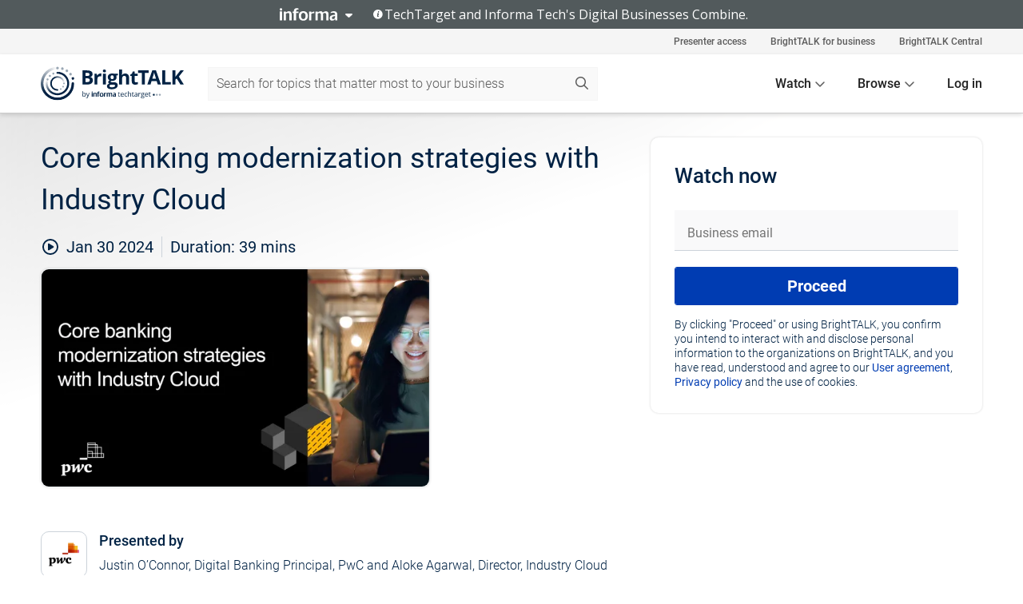

--- FILE ---
content_type: text/html; charset=utf-8
request_url: https://www.brighttalk.com/webcast/18879/603685?utm_source=brighttalk-portal&utm_medium=web&utm_campaign=community&utm_content=recorded
body_size: 23535
content:
<!DOCTYPE html><html lang="en"><head><meta charSet="utf-8"/><link rel="icon" type="image/png" href="https://assets.brighttalk.com/images/favicon.ico?nocache=1"/><link rel="apple-touch-icon" href="https://assets.brighttalk.com/images/favicon-apple-touch-icon.png?nocache=1"/><link rel="canonical" href="https://www.brighttalk.com/webcast/18879/603685"/><title>Core banking modernization strategies with Industry Cloud</title><meta name="description" content="Modernizing core banking systems is a critical initiative for banks to stay competitive and meet their customers&#x27; evolving needs.

Next-generation core ..."/><meta property="og:type" content="website"/><meta name="og:title" property="og:title" content="Core banking modernization strategies with Industry Cloud"/><meta name="og:description" property="og:description" content="Modernizing core banking systems is a critical initiative for banks to stay competitive and meet their customers&#x27; evolving needs.

Next-generation core banking platforms enable a new way forward. Modern core banking platforms enable real innovation by reducing cost and time-to-market. They help break down technological constraints, enabling banks to evolve more quickly and accelerate their development of new client offerings.

Join Justin O’Connor, PwC Digital Banking Principal, and Aloke Agarwal, Director at PwC and Industry Cloud Banking Product Owner, to learn:

• The changing trends banks are seeing with core modernization, and the key challenges they face with legacy cores
• How strong alliances can help alleviate banking-specific functionality issues
• How PwC’s Industry Cloud for Banking solutions can help banks transform their core banking systems, creating a better experience for their customers

In this webcast, we&#x27;ll examine how banks can navigate the challenges of modernizing legacy systems, while mitigating vendor risk and operational complexity. We&#x27;ll discuss how banks can leverage the best of modern cloud-native platforms and bring new features to the market in weeks vs months."/><meta property="og:site_name" content="BrightTALK"/><meta property="og:url" content="https://www.brighttalk.com/webcast/18879/603685"/><meta name="brighttalk-channel-id" content="18879"/><meta name="brighttalk-page-architecture" content="react"/><meta name="brighttalk-page-name" content="webcast"/><meta name="brighttalk-content-status" content="recorded"/><meta name="brighttalk-community" content="Cloud Computing"/><meta name="brighttalk-community-parent" content="Information Technology"/><meta name="twitter:card" content="summary"/><meta name="twitter:title" content="Core banking modernization strategies with Industry Cloud"/><meta name="twitter:description" content="Modernizing core banking systems is a critical initiative for banks to stay competitive and meet their customers&#x27; evolving needs.

Next-generation core banking platforms enable a new way forward. Modern core banking platforms enable real innovation by reducing cost and time-to-market. They help break down technological constraints, enabling banks to evolve more quickly and accelerate their development of new client offerings.

Join Justin O’Connor, PwC Digital Banking Principal, and Aloke Agarwal, Director at PwC and Industry Cloud Banking Product Owner, to learn:

• The changing trends banks are seeing with core modernization, and the key challenges they face with legacy cores
• How strong alliances can help alleviate banking-specific functionality issues
• How PwC’s Industry Cloud for Banking solutions can help banks transform their core banking systems, creating a better experience for their customers

In this webcast, we&#x27;ll examine how banks can navigate the challenges of modernizing legacy systems, while mitigating vendor risk and operational complexity. We&#x27;ll discuss how banks can leverage the best of modern cloud-native platforms and bring new features to the market in weeks vs months."/><meta name="twitter:site" content="BrightTALK"/><meta name="twitter:creator" content=""/><meta property="og:image" content="https://cdn.brighttalk.com/ams/california/images/communication/603685/image_960662.png?width=640&amp;height=360"/><meta name="twitter:image" content="https://cdn.brighttalk.com/ams/california/images/communication/603685/image_960662.png?width=640&amp;height=360"/><meta name="viewport" content="initial-scale=1.0, width=device-width"/><meta name="robots" content="index,follow"/><script type="application/ld+json">{"@context":"https://schema.org","@type":"Event","name":"Core banking modernization strategies with Industry Cloud","description":"Modernizing core banking systems is a critical initiative for banks to stay competitive and meet their customers&apos; evolving needs.\n\nNext-generation core banking platforms enable a new way forward. Modern core banking platforms enable real innovation by reducing cost and time-to-market. They help break down technological constraints, enabling banks to evolve more quickly and accelerate their development of new client offerings.\n\nJoin Justin O’Connor, PwC Digital Banking Principal, and Aloke Agarwal, Director at PwC and Industry Cloud Banking Product Owner, to learn:\n\n• The changing trends banks are seeing with core modernization, and the key challenges they face with legacy cores\n• How strong alliances can help alleviate banking-specific functionality issues\n• How PwC’s Industry Cloud for Banking solutions can help banks transform their core banking systems, creating a better experience for their customers\n\nIn this webcast, we&apos;ll examine how banks can navigate the challenges of modernizing legacy systems, while mitigating vendor risk and operational complexity. We&apos;ll discuss how banks can leverage the best of modern cloud-native platforms and bring new features to the market in weeks vs months.","about":"Modernizing core banking systems is a critical initiative for banks to stay competitive and meet their customers&apos; evolving needs.\n\nNext-generation core banking platforms enable a new way forward. Modern core banking platforms enable real innovation by reducing cost and time-to-market. They help break down technological constraints, enabling banks to evolve more quickly and accelerate their development of new client offerings.\n\nJoin Justin O’Connor, PwC Digital Banking Principal, and Aloke Agarwal, Director at PwC and Industry Cloud Banking Product Owner, to learn:\n\n• The changing trends banks are seeing with core modernization, and the key challenges they face with legacy cores\n• How strong alliances can help alleviate banking-specific functionality issues\n• How PwC’s Industry Cloud for Banking solutions can help banks transform their core banking systems, creating a better experience for their customers\n\nIn this webcast, we&apos;ll examine how banks can navigate the challenges of modernizing legacy systems, while mitigating vendor risk and operational complexity. We&apos;ll discuss how banks can leverage the best of modern cloud-native platforms and bring new features to the market in weeks vs months.","startDate":"2024-01-30T18:00:00Z","endDate":"2024-01-30T18:00:39.000Z","url":"https://www.brighttalk.com/webcast/18879/603685","duration":"PT0H0M39S","location":{"@type":"VirtualLocation","name":"BrightTALK","url":"https://www.brighttalk.com/webcast/18879/603685","description":"Modernizing core banking systems is a critical initiative for banks to stay competitive and meet their customers&apos; evolving needs.\n\nNext-generation core banking platforms enable a new way forward. Modern core banking platforms enable real innovation by reducing cost and time-to-market. They help break down technological constraints, enabling banks to evolve more quickly and accelerate their development of new client offerings.\n\nJoin Justin O’Connor, PwC Digital Banking Principal, and Aloke Agarwal, Director at PwC and Industry Cloud Banking Product Owner, to learn:\n\n• The changing trends banks are seeing with core modernization, and the key challenges they face with legacy cores\n• How strong alliances can help alleviate banking-specific functionality issues\n• How PwC’s Industry Cloud for Banking solutions can help banks transform their core banking systems, creating a better experience for their customers\n\nIn this webcast, we&apos;ll examine how banks can navigate the challenges of modernizing legacy systems, while mitigating vendor risk and operational complexity. We&apos;ll discuss how banks can leverage the best of modern cloud-native platforms and bring new features to the market in weeks vs months.","image":"https://cdn.brighttalk.com/ams/california/images/communication/603685/image_960662.png?width=640&amp;height=360"},"image":"https://cdn.brighttalk.com/ams/california/images/communication/603685/image_960662.png?width=640&amp;height=360","performer":"Justin O’Connor, Digital Banking Principal, PwC and Aloke Agarwal, Director, Industry Cloud Banking Product Owner, PwC","organizer":{"@type":"Organization","name":"PwC Products &amp; Technology","description":"The evolution of problem solving. For over 170 years, PwC has been helping clients like you solve the world&apos;s most important problems. Today, our products are designed, developed and supported to help you lead the next phase of your evolution. \n\nFor more information, visit www.pwc.com/us/en/products.html","url":"https://www.brighttalk.com/channel/18879"},"eventAttendanceMode":"OnlineEventAttendanceMode","eventStatus":"EventScheduled","aggregateRating":{"@type":"AggregateRating","bestRating":"5","worstRating":"1","ratingValue":"4.7","ratingCount":"3"}}</script><script async="" src="https://unpkg.com/date-time-format-timezone@latest/build/browserified/date-time-format-timezone-complete-min.js"></script><style type="text/css">

    #cmp-banner {
      position: fixed;
      bottom: 0;
      left: 0;
      z-index: 1200;
    }
    @media (min-width: 960px) {
      #cmp-banner {
        bottom: 20px;
        left: 20px;
      }
    }
    #cmp-banner:empty {
      display: none;
    }

  </style><script type="text/javascript">
	"use strict";function _typeof(t){return(_typeof="function"==typeof Symbol&&"symbol"==typeof Symbol.iterator?function(t){return typeof t}:function(t){return t&&"function"==typeof Symbol&&t.constructor===Symbol&&t!==Symbol.prototype?"symbol":typeof t})(t)}!function(){var t=function(){var t,e,o=[],n=window,r=n;for(;r;){try{if(r.frames.__tcfapiLocator){t=r;break}}catch(t){}if(r===n.top)break;r=r.parent}t||(!function t(){var e=n.document,o=!!n.frames.__tcfapiLocator;if(!o)if(e.body){var r=e.createElement("iframe");r.style.cssText="display:none",r.name="__tcfapiLocator",e.body.appendChild(r)}else setTimeout(t,5);return!o}(),n.__tcfapi=function(){for(var t=arguments.length,n=new Array(t),r=0;r<t;r++)n[r]=arguments[r];if(!n.length)return o;"setGdprApplies"===n[0]?n.length>3&&2===parseInt(n[1],10)&&"boolean"==typeof n[3]&&(e=n[3],"function"==typeof n[2]&&n[2]("set",!0)):"ping"===n[0]?"function"==typeof n[2]&&n[2]({gdprApplies:e,cmpLoaded:!1,cmpStatus:"stub"}):o.push(n)},n.addEventListener("message",(function(t){var e="string"==typeof t.data,o={};if(e)try{o=JSON.parse(t.data)}catch(t){}else o=t.data;var n="object"===_typeof(o)&&null!==o?o.__tcfapiCall:null;n&&window.__tcfapi(n.command,n.version,(function(o,r){var a={__tcfapiReturn:{returnValue:o,success:r,callId:n.callId}};t&&t.source&&t.source.postMessage&&t.source.postMessage(e?JSON.stringify(a):a,"*")}),n.parameter)}),!1))};"undefined"!=typeof module?module.exports=t:t()}();

	(function () { var e = false; var c = window; var t = document; function r() { if (!c.frames["__uspapiLocator"]) { if (t.body) { var a = t.body; var e = t.createElement("iframe"); e.style.cssText = "display:none"; e.name = "__uspapiLocator"; a.appendChild(e) } else { setTimeout(r, 5) } } } r(); function p() { var a = arguments; __uspapi.a = __uspapi.a || []; if (!a.length) { return __uspapi.a } else if (a[0] === "ping") { a[2]({ gdprAppliesGlobally: e, cmpLoaded: false }, true) } else { __uspapi.a.push([].slice.apply(a)) } } function l(t) { var r = typeof t.data === "string"; try { var a = r ? JSON.parse(t.data) : t.data; if (a.__cmpCall) { var n = a.__cmpCall; c.__uspapi(n.command, n.parameter, function (a, e) { var c = { __cmpReturn: { returnValue: a, success: e, callId: n.callId } }; t.source.postMessage(r ? JSON.stringify(c) : c, "*") }) } } catch (a) { } } if (typeof __uspapi !== "function") { c.__uspapi = p; __uspapi.msgHandler = l; c.addEventListener("message", l, false) } })();

	window.__gpp_addFrame=function(e){if(!window.frames[e])if(document.body){var t=document.createElement("iframe");t.style.cssText="display:none",t.name=e,document.body.appendChild(t)}else window.setTimeout(window.__gpp_addFrame,10,e)},window.__gpp_stub=function(){var e=arguments;if(__gpp.queue=__gpp.queue||[],__gpp.events=__gpp.events||[],!e.length||1==e.length&&"queue"==e[0])return __gpp.queue;if(1==e.length&&"events"==e[0])return __gpp.events;var t=e[0],p=e.length>1?e[1]:null,s=e.length>2?e[2]:null;if("ping"===t)p({gppVersion:"1.1",cmpStatus:"stub",cmpDisplayStatus:"hidden",signalStatus:"not ready",supportedAPIs:["2:tcfeuv2","5:tcfcav1","6:uspv1","7:usnatv1","8:uscav1","9:usvav1","10:uscov1","11:usutv1","12:usctv1"],cmpId:0,sectionList:[],applicableSections:[],gppString:"",parsedSections:{}},!0);else if("addEventListener"===t){"lastId"in __gpp||(__gpp.lastId=0),__gpp.lastId++;var n=__gpp.lastId;__gpp.events.push({id:n,callback:p,parameter:s}),p({eventName:"listenerRegistered",listenerId:n,data:!0,pingData:{gppVersion:"1.1",cmpStatus:"stub",cmpDisplayStatus:"hidden",signalStatus:"not ready",supportedAPIs:["2:tcfeuv2","5:tcfcav1","6:uspv1","7:usnatv1","8:uscav1","9:usvav1","10:uscov1","11:usutv1","12:usctv1"],cmpId:0,sectionList:[],applicableSections:[],gppString:"",parsedSections:{}}},!0)}else if("removeEventListener"===t){for(var a=!1,i=0;i<__gpp.events.length;i++)if(__gpp.events[i].id==s){__gpp.events.splice(i,1),a=!0;break}p({eventName:"listenerRemoved",listenerId:s,data:a,pingData:{gppVersion:"1.1",cmpStatus:"stub",cmpDisplayStatus:"hidden",signalStatus:"not ready",supportedAPIs:["2:tcfeuv2","5:tcfcav1","6:uspv1","7:usnatv1","8:uscav1","9:usvav1","10:uscov1","11:usutv1","12:usctv1"],cmpId:0,sectionList:[],applicableSections:[],gppString:"",parsedSections:{}}},!0)}else"hasSection"===t?p(!1,!0):"getSection"===t||"getField"===t?p(null,!0):__gpp.queue.push([].slice.apply(e))},window.__gpp_msghandler=function(e){var t="string"==typeof e.data;try{var p=t?JSON.parse(e.data):e.data}catch(e){p=null}if("object"==typeof p&&null!==p&&"__gppCall"in p){var s=p.__gppCall;window.__gpp(s.command,(function(p,n){var a={__gppReturn:{returnValue:p,success:n,callId:s.callId}};e.source.postMessage(t?JSON.stringify(a):a,"*")}),"parameter"in s?s.parameter:null,"version"in s?s.version:"1.1")}},"__gpp"in window&&"function"==typeof window.__gpp||(window.__gpp=window.__gpp_stub,window.addEventListener("message",window.__gpp_msghandler,!1),window.__gpp_addFrame("__gppLocator"));

	window._sp_queue = [];
	window._sp_ = {
		config: {
			accountId: 370,
			baseEndpoint: 'https://cdn.privacy-mgmt.com',
			usnat: {
					 includeUspApi: true
			  },

			gdpr: { },
			events: {
				onMessageChoiceSelect: function (message_type, choice_id, choice_type_id) {

					// Code to make 'Accept' and 'Reject' buttons work in the CPPA banner
					if (message_type === "usnat") {
						console.log(choice_type_id);
						if (choice_type_id === 11 || choice_type_id === 13) {
							document.getElementById("cmp-banner").style.display = "none";
						}
						if (choice_type_id === 11) {
							localStorage.setItem("acceptconsent", "true");
						} else {
							localStorage.setItem("acceptconsent", "false");
						}
					} else {
						if (choice_type_id === 11) {
							localStorage.setItem("acceptconsent", "true");
						} else {
							localStorage.setItem("acceptconsent", "false");
						}
					}

				},
				onMessageReady: function() {
					console.log('[event] onMessageReady', arguments);
				},
				onMessageChoiceError: function() {
					console.log('[event] onMessageChoiceError', arguments);
				},
				onPrivacyManagerAction: function() {
					console.log('[event] onPrivacyManagerAction', arguments);
				},
				onPMCancel: function() {
					console.log('[event] onPMCancel', arguments);
				},
				onMessageReceiveData: function() {
					console.log('[event] onMessageReceiveData', arguments);
				},
				onSPPMObjectReady: function() {
					console.log('[event] onSPPMObjectReady', arguments);
				},
				onConsentReady: function (message_type, choice_type_id, choice_id, consentUUID, euconsent) {
					console.log('[event] onConsentReady', arguments);
				},
				onError: function() {
					console.log('[event] onError', arguments);
				},
			}
		}
	}
	</script><script src="https://cdn.privacy-mgmt.com/unified/wrapperMessagingWithoutDetection.js" async=""></script><meta name="next-head-count" content="31"/><script type="text/javascript">

    window.dataLayer = window.dataLayer || [];
    function gtag() { dataLayer.push(arguments); }

    //default behavior
    gtag('consent', 'default', {
      'ad_storage': 'granted',
      'analytics_storage': 'granted',
      'wait_for_update': 500
    });

    //behavior specific for end-users in the EEA
    gtag('consent', 'default', {
      'ad_storage': 'denied',
      'analytics_storage': 'denied',
      'region': ['BE', 'BG', 'CZ', 'DK', 'CY', 'LV', 'LT', 'LU', 'ES', 'FR', 'HR', 'IT', 'PL', 'PT', 'RO', 'SI', 'HU', 'MT', 'NL', 'AT', 'IS', 'LI', 'NO', 'SK', 'FI', 'SE', 'DE', 'EE', 'IE', 'EL'],
      'wait_for_update': 500
    });

  </script><script id="gtmScript" nonce="">(function(w,d,s,l,i){w[l]=w[l]||[];w[l].push({'gtm.start':
                    new Date().getTime(),event:'gtm.js'});var f=d.getElementsByTagName(s)[0],
                    j=d.createElement(s),dl=l!='dataLayer'?'&l='+l:'';j.async=true;j.src=
                    'https://www.googletagmanager.com/gtm.js?id='+i+dl;var n=d.querySelector('[nonce]');
                    n&&j.setAttribute('nonce',n.nonce||n.getAttribute('nonce'));f.parentNode.insertBefore(j,f);
                    })(window,document,'script','dataLayer','GTM-NCXH7DF');</script><meta name="brighttalk-build"/><script type="module" src="https://www.brighttalk.com/globalauth-helpercomponent/globalauth-helpercomponent.esm.js"></script><link rel="preload" href="/webcast/_next/static/css/4408fd0edb7eefd9.css" as="style"/><link rel="stylesheet" href="/webcast/_next/static/css/4408fd0edb7eefd9.css" data-n-g=""/><link rel="preload" href="/webcast/_next/static/css/bf90c7f80c3d688c.css" as="style"/><link rel="stylesheet" href="/webcast/_next/static/css/bf90c7f80c3d688c.css" data-n-p=""/><link rel="preload" href="/webcast/_next/static/css/ce5fea244d2c7257.css" as="style"/><link rel="stylesheet" href="/webcast/_next/static/css/ce5fea244d2c7257.css"/><noscript data-n-css=""></noscript><script defer="" nomodule="" src="/webcast/_next/static/chunks/polyfills-c67a75d1b6f99dc8.js"></script><script defer="" src="/webcast/_next/static/chunks/479.00bec7571fc3660a.js"></script><script src="/webcast/_next/static/chunks/webpack-26f4cc8e0a501328.js" defer=""></script><script src="/webcast/_next/static/chunks/framework-aeb85a5e071ca0cb.js" defer=""></script><script src="/webcast/_next/static/chunks/main-c05ad2e766969304.js" defer=""></script><script src="/webcast/_next/static/chunks/pages/_app-88b1430bbcaffaa8.js" defer=""></script><script src="/webcast/_next/static/chunks/ad54e6ef-baf8410d2a54234b.js" defer=""></script><script src="/webcast/_next/static/chunks/28455a0b-f262a48674952fe5.js" defer=""></script><script src="/webcast/_next/static/chunks/94-0fcdae1b49b3bd17.js" defer=""></script><script src="/webcast/_next/static/chunks/245-c192ff7fc3392b81.js" defer=""></script><script src="/webcast/_next/static/chunks/9-0a25cac403357889.js" defer=""></script><script src="/webcast/_next/static/chunks/pages/%5BchannelId%5D/%5BwebcastId%5D-cc704ed89ef6659b.js" defer=""></script><script src="/webcast/_next/static/3238/_buildManifest.js" defer=""></script><script src="/webcast/_next/static/3238/_ssgManifest.js" defer=""></script><style id="__jsx-379108726">.previewImg.jsx-379108726{background:url(https://cdn.brighttalk.com/ams/california/images/communication/603685/image_960662.png?width=640&height=360)center center no-repeat;-webkit-filter:blur(4rem)grayscale(30%);filter:blur(4rem)grayscale(30%);opacity:.17;-webkit-background-size:cover;-moz-background-size:cover;-o-background-size:cover;background-size:cover;width:100%;height:100%;-webkit-transform:scale(1.1);-moz-transform:scale(1.1);-ms-transform:scale(1.1);-o-transform:scale(1.1);transform:scale(1.1)}</style></head><body><noscript><iframe src="https://www.googletagmanager.com/ns.html?id=GTM-NCXH7DF"
                height="0" width="0" style="display:none;visibility:hidden"></iframe></noscript><div id="__next"> <div class="InformaBanner_light__oav1_ InformaBanner_banner__5OVWh"><div class="InformaBanner_container__lAm_Y"><div class="InformaBanner_line-message__vc5WN"><button class="InformaBanner_btn-toggle__6eadl"><img class="InformaBanner_logo-text__5ZhoW" src="[data-uri]" alt="Informa Logo"/><img class="InformaBanner_icon-downArrow__iK5Eo" src="[data-uri]" alt="Toggle"/></button><p><img class="InformaBanner_icon-info__cbp6P" src="[data-uri]" alt="Info"/><span class="">TechTarget and Informa Tech&#x27;s Digital Businesses Combine.</span></p></div><div class="InformaBanner_expanded-message-detail__ZfXMh"><p class="InformaBanner_en__B2IaO InformaBanner_lead-copy__kkQ9H"><span class="">Together, we power an unparalleled network of 220+ online properties covering 10,000+ granular topics, serving an audience of 50+ million professionals with original, objective content from trusted sources. We help you gain critical insights and make more informed decisions across your business priorities.</span></p></div></div></div><div class="PageContent_app__Tw3yY"><div id="cmp-banner"></div><div class="ClientHeader_ClientHeader__Yhcmr ClientHeader_ClientHeader-basics__Tkt9O" data-preview-img="https://cdn.brighttalk.com/ams/california/images/communication/603685/image_960662.png?width=640&amp;height=360" aria-hidden="true" data-bdd="client-header"><div class="jsx-379108726 previewImg"></div><div class="ClientHeader_ClientHeader--Gradient___ql1Q ClientHeader_ClientHeader-basics__Tkt9O"></div></div><span><div class="GlobalHeader_global-header__7RU_n"><link rel="modulepreload" href="https://www.brighttalk.com/webcomponent/dist/brighttalk-web-components/brighttalk-web-components.esm.js"/></div></span><div class="Container_Container__cJtME PageContent_Player-Content__cuHLP"><main class="PageContent_Player-Content-Main__dT2hM" id="bt-player-content-main"><section class="Section_Section30__FyFjI"><h1 class="globalStyle_hnr__RgsYz" data-bdd="player-webcast-title">Core banking modernization strategies with Industry Cloud</h1><section class="Section_Section10__MY7SZ WebcastHeader_WebcastHeader-Subheader-Container__eoyOs" data-bdd="player-webcast-content"><div class="WebcastHeader_WebcastHeaders-wrap__ub947"><div class="WebcastHeader_WebcastHeader-Subheader__2hOd6"><div class="WebcastHeader_WebcastHeader-date-time-wrap__5DSIB"><time class="WebcastHeader_WebcastHeader-Duration__Ojp_n" data-bdd="player-webcast-duration" dateTime="39m"><span>Duration: </span><span>39<!-- --> mins</span></time></div></div><div class="WebcastHeader_WebcastHeader-Extra__mYsCW"></div></div></section><section class="Section_Section40__iljNL DefaultWebcastContent_DefaultWebcastContent--pad-right__m0r9W"><div class="PlayerPlaceholder_outer__erL98" data-bdd="player-placeholder"><div class="PlayerPlaceholder_PlayerPlaceholder__E0yEP" id="default-placeholder"><div style="--aspect-ratio:(16/9)" data-bdd="thumbnail-container" class="Thumbnail_thumbnail__nQlEr Thumbnail_thumbnail--small__tLn5m thumbnail PlayerPlaceholder_PlayerPlaceholder-ThumbnailIE__p2acC PlayerPlaceholder_PlayerPlaceholder--max-height__ylfXH PlayerPlaceholder_PlayerNoCrusor__AAgzp"><img src="https://cdn.brighttalk.com/ams/california/images/communication/603685/image_960662.png?width=640&amp;height=360" alt="" class="Thumbnail_thumbnail-img__Odh48" data-bdd="player-placeholder-thumbnail" width="647" height="364"/></div></div></div></section><section data-bdd="player-details"><article class="DefaultWebcastContent_DefaultWebcastContent-article__NVTL1"><div class="DefaultWebcastContent_DefaultWebcastContent-ChannelLogo__PbB1y" data-bdd="player-channel-logo" aria-hidden="true"><div class="DefaultWebcastContent_Channel-Image-Wrapper__BBPXC"><img alt="PwC Products &amp; Technology" loading="lazy" width="300" height="300" decoding="async" data-nimg="1" class="img-fluid h-100 w-100" style="color:transparent" srcSet="/webcast/_next/image?url=https%3A%2F%2Fcdn.brighttalk.com%2Fams%2Fcalifornia%2Fimages%2Fchannel%2F18879%2Fimage_879176.png%3Fwidth%3D300%26height%3D300&amp;w=384&amp;q=75 1x, /webcast/_next/image?url=https%3A%2F%2Fcdn.brighttalk.com%2Fams%2Fcalifornia%2Fimages%2Fchannel%2F18879%2Fimage_879176.png%3Fwidth%3D300%26height%3D300&amp;w=640&amp;q=75 2x" src="/webcast/_next/image?url=https%3A%2F%2Fcdn.brighttalk.com%2Fams%2Fcalifornia%2Fimages%2Fchannel%2F18879%2Fimage_879176.png%3Fwidth%3D300%26height%3D300&amp;w=640&amp;q=75"/></div></div><div class="DefaultWebcastContent_DefaultWebcastContent-Presented__pye_R"><h2 class="DefaultWebcastContent_DefaultWebcastContent-Header3__AZoDj">Presented by</h2><p class="DefaultWebcastContent_DefaultWebcastContent-P__e8prc" data-bdd="player-presenter">Justin O’Connor, Digital Banking Principal, PwC and Aloke Agarwal, Director, Industry Cloud Banking Product Owner, PwC</p></div></article><article><h2 class="DefaultWebcastContent_DefaultWebcastContent-Header3__AZoDj">About this talk</h2><div class="DefaultWebcastContent_DefaultWebcastContent-P__e8prc" data-bdd="player-body"><div class="Markdown_Markdown__kIRZG">Modernizing core banking systems is a critical initiative for banks to stay competitive and meet their customers' evolving needs.

Next-generation core banking platforms enable a new way forward. Modern core banking platforms enable real innovation by reducing cost and time-to-market. They help break down technological constraints, enabling banks to evolve more quickly and accelerate their development of new client offerings.

Join Justin O’Connor, PwC Digital Banking Principal, and Aloke Agarwal, Director at PwC and Industry Cloud Banking Product Owner, to learn:

• The changing trends banks are seeing with core modernization, and the key challenges they face with legacy cores
• How strong alliances can help alleviate banking-specific functionality issues
• How PwC’s Industry Cloud for Banking solutions can help banks transform their core banking systems, creating a better experience for their customers

In this webcast, we'll examine how banks can navigate the challenges of modernizing legacy systems, while mitigating vendor risk and operational complexity. We'll discuss how banks can leverage the best of modern cloud-native platforms and bring new features to the market in weeks vs months.</div></div></article></section></section><div class="ChannelInfo_channel-info-container__qA1DZ"><div class="ChannelInfo_horizontal-card__Zig9Q mb-4 row"><div class="ChannelInfo_channel-info-wrapper__M9Baq"><div class="col-md-4 ChannelInfo_channel-info-image__OBxNW"><div class="ChannelInfo_card-image-wrapper__AFlnA"><a href="https://www.brighttalk.com/channel/18879/" title="Visit PwC Products &amp; Technology&#x27;s channel" data-bdd="channel-info-channel-link"><img alt="PwC Products &amp; Technology" loading="lazy" width="300" height="300" decoding="async" data-nimg="1" class="img-fluid h-100 w-100 ChannelInfo_card-image__xy9wa" style="color:transparent" srcSet="/webcast/_next/image?url=https%3A%2F%2Fcdn.brighttalk.com%2Fams%2Fcalifornia%2Fimages%2Fchannel%2F18879%2Fimage_879176.png%3Fwidth%3D300%26height%3D300&amp;w=384&amp;q=75 1x, /webcast/_next/image?url=https%3A%2F%2Fcdn.brighttalk.com%2Fams%2Fcalifornia%2Fimages%2Fchannel%2F18879%2Fimage_879176.png%3Fwidth%3D300%26height%3D300&amp;w=640&amp;q=75 2x" src="/webcast/_next/image?url=https%3A%2F%2Fcdn.brighttalk.com%2Fams%2Fcalifornia%2Fimages%2Fchannel%2F18879%2Fimage_879176.png%3Fwidth%3D300%26height%3D300&amp;w=640&amp;q=75"/></a></div></div><div class="ChannelInfo_card-body__Cm7rx col-md-8"><a href="https://www.brighttalk.com/channel/18879/" title="Visit PwC Products &amp; Technology&#x27;s channel" data-bdd="channel-info-channel-link" class="ChannelInfo_card-title-link__erJbG"><h2 class="ChannelInfo_card-title__uZ534">PwC Products &amp; Technology</h2></a><div class="ChannelInfo_card-statistics__HDPkB"><span data-bdd="channel-info-subscribers">3069<!-- --> subscribers</span><span><span class="ChannelInfo_text-divider__IdRn6"></span>18<!-- --> talks</span></div><div class="ChannelInfo_card-strapline__hBp5d"><span width="0"><span></span><span>Real solutions to real challenges</span><span style="position:fixed;visibility:hidden;top:0;left:0">…</span></span></div><div class="ChannelInfo_card-description__vs4sW"><span width="0"><span></span><span>The evolution of problem solving. For over 170 years, PwC has been helping clients like you solve the world&#x27;s most important problems. Today, our products are designed, developed and supported to help you lead the next phase of your evolution. 

For more information, visit www.pwc.com/us/en/products.html</span><span style="position:fixed;visibility:hidden;top:0;left:0">…</span></span></div></div></div></div></div><section class="Section_Section30__FyFjI RelatedTopics_RelatedTopics__J973v" data-bdd="related-topic"><div class="RelatedTopics_RelatedTopics-Label__Qc2fT" data-bdd="related-topic-header">Related topics</div><div class="RelatedTopics_RelatedTopics-Items__VQabW" data-bdd="related-topic-items"><a href="https://www.brighttalk.com/topic/cloud" class="RelatedTopics_RelatedTopics-Link__p7ZnJ" data-bdd="related-topic-0-link"><div class="RelatedTopics_RelatedTopics-Item__T42J0" data-bdd="related-topic-0-text">Cloud</div></a><a href="https://www.brighttalk.com/topic/banking" class="RelatedTopics_RelatedTopics-Link__p7ZnJ" data-bdd="related-topic-1-link"><div class="RelatedTopics_RelatedTopics-Item__T42J0" data-bdd="related-topic-1-text">Banking</div></a><a href="https://www.brighttalk.com/topic/digital-banking" class="RelatedTopics_RelatedTopics-Link__p7ZnJ" data-bdd="related-topic-2-link"><div class="RelatedTopics_RelatedTopics-Item__T42J0" data-bdd="related-topic-2-text">Digital Banking</div></a><a href="https://www.brighttalk.com/topic/application-modernization" class="RelatedTopics_RelatedTopics-Link__p7ZnJ" data-bdd="related-topic-3-link"><div class="RelatedTopics_RelatedTopics-Item__T42J0" data-bdd="related-topic-3-text">Application Modernization</div></a><a href="https://www.brighttalk.com/topic/cloud-native" class="RelatedTopics_RelatedTopics-Link__p7ZnJ" data-bdd="related-topic-4-link"><div class="RelatedTopics_RelatedTopics-Item__T42J0" data-bdd="related-topic-4-text">Cloud Native</div></a><a href="https://www.brighttalk.com/topic/cloud-applications" class="RelatedTopics_RelatedTopics-Link__p7ZnJ" data-bdd="related-topic-5-link"><div class="RelatedTopics_RelatedTopics-Item__T42J0" data-bdd="related-topic-5-text">Cloud Applications</div></a><a href="https://www.brighttalk.com/topic/finance" class="RelatedTopics_RelatedTopics-Link__p7ZnJ" data-bdd="related-topic-6-link"><div class="RelatedTopics_RelatedTopics-Item__T42J0" data-bdd="related-topic-6-text">Finance</div></a><a href="https://www.brighttalk.com/topic/financial-services" class="RelatedTopics_RelatedTopics-Link__p7ZnJ" data-bdd="related-topic-7-link"><div class="RelatedTopics_RelatedTopics-Item__T42J0" data-bdd="related-topic-7-text">Financial Services</div></a><a href="https://www.brighttalk.com/topic/artificial-intelligence" class="RelatedTopics_RelatedTopics-Link__p7ZnJ" data-bdd="related-topic-8-link"><div class="RelatedTopics_RelatedTopics-Item__T42J0" data-bdd="related-topic-8-text">Artificial Intelligence</div></a></div></section></main><aside class="PageContent_Player-Content-Aside__ejqAg"><div class="SidePanel_form-wrapper__XAlVE"><div class="SidePanel_globalauth-wrapper__fRQUj"><div class="SidePanel_spinner-wrapper__vIlwe"><div class="GlobalAuthSkeleton_wrapper__bWg5s"><div class="GlobalAuthSkeleton_skeleton-loader-item__QXrVE GlobalAuthSkeleton_heading__oXy64"></div><div class="GlobalAuthSkeleton_skeleton-loader-item__QXrVE GlobalAuthSkeleton_input__q43DK"></div><div class="GlobalAuthSkeleton_skeleton-loader-item__QXrVE GlobalAuthSkeleton_button__Ji96E"></div><div class="GlobalAuthSkeleton_skeleton-loader-item__QXrVE GlobalAuthSkeleton_text___CPXT"></div><div class="GlobalAuthSkeleton_privacy-text__U75_Y"><div class="GlobalAuthSkeleton_skeleton-loader-item__QXrVE GlobalAuthSkeleton_text___CPXT"></div><div class="GlobalAuthSkeleton_skeleton-loader-item__QXrVE GlobalAuthSkeleton_text___CPXT"></div><div class="GlobalAuthSkeleton_skeleton-loader-item__QXrVE GlobalAuthSkeleton_text___CPXT"></div><div class="GlobalAuthSkeleton_skeleton-loader-item__QXrVE GlobalAuthSkeleton_text___CPXT"></div><div class="GlobalAuthSkeleton_skeleton-loader-item__QXrVE GlobalAuthSkeleton_text-1__a9eLg"></div></div></div></div></div></div></aside></div><div class="global-footer"><style>
       .global-footer {
			background-color: #283857;
			min-height: 394px;
		}
      </style></div><script src="https://www.brighttalk.com/webcomponent/dist/techtarget-informa-banner/techtarget-informa-footer.js?v=1.0.0"></script><techtarget-informa-footer theme="light" language="en"></techtarget-informa-footer></div> </div><script id="__NEXT_DATA__" type="application/json">{"props":{"pageProps":{"channelId":"18879","webcastId":"603685","channel":{"id":18879,"statistics":{"upcomingCommunications":"0","liveCommunications":"0","recordedCommunications":"18","subscribers":"3069","viewedSeconds":"1662274"},"channelName":"PwC Products \u0026 Technology","channelUrl":"https://www.brighttalk.com/channel/18879","channelDescription":"The evolution of problem solving. For over 170 years, PwC has been helping clients like you solve the world's most important problems. Today, our products are designed, developed and supported to help you lead the next phase of your evolution. \n\nFor more information, visit www.pwc.com/us/en/products.html","strapLine":"Real solutions to real challenges","visibility":"included","channelImg":"https://cdn.brighttalk.com/ams/california/images/channel/18879/image_879176.png?width=300\u0026height=300","locale":"en-US","showAttendees":true,"showShare":true,"showSocial":true},"webcast":{"id":603685,"channel":{"id":18879},"title":"Core banking modernization strategies with Industry Cloud","description":"Modernizing core banking systems is a critical initiative for banks to stay competitive and meet their customers' evolving needs.\n\nNext-generation core banking platforms enable a new way forward. Modern core banking platforms enable real innovation by reducing cost and time-to-market. They help break down technological constraints, enabling banks to evolve more quickly and accelerate their development of new client offerings.\n\nJoin Justin O’Connor, PwC Digital Banking Principal, and Aloke Agarwal, Director at PwC and Industry Cloud Banking Product Owner, to learn:\n\n• The changing trends banks are seeing with core modernization, and the key challenges they face with legacy cores\n• How strong alliances can help alleviate banking-specific functionality issues\n• How PwC’s Industry Cloud for Banking solutions can help banks transform their core banking systems, creating a better experience for their customers\n\nIn this webcast, we'll examine how banks can navigate the challenges of modernizing legacy systems, while mitigating vendor risk and operational complexity. We'll discuss how banks can leverage the best of modern cloud-native platforms and bring new features to the market in weeks vs months.","presenter":"Justin O’Connor, Digital Banking Principal, PwC and Aloke Agarwal, Director, Industry Cloud Banking Product Owner, PwC","duration":39,"keywords":"Cloud, Banking, Digital Banking, Application Modernization, Cloud Native, Cloud Applications, Finance, Financial Services, Artificial Intelligence","start":"2024-01-30T18:00:00Z","entryTime":"2024-01-30T17:55:00Z","end":"","status":"recorded","timeZone":"America/New_York","url":"https://www.brighttalk.com/webcast/18879/603685","isGigCancelled":false,"previewImg":"https://cdn.brighttalk.com/ams/california/images/communication/603685/image_960662.png?width=640\u0026height=360","topics":[{"title":"Cloud","url":"https://www.brighttalk.com/topic/cloud"},{"title":"Banking","url":"https://www.brighttalk.com/topic/banking"},{"title":"Digital Banking","url":"https://www.brighttalk.com/topic/digital-banking"},{"title":"Application Modernization","url":"https://www.brighttalk.com/topic/application-modernization"},{"title":"Cloud Native","url":"https://www.brighttalk.com/topic/cloud-native"},{"title":"Cloud Applications","url":"https://www.brighttalk.com/topic/cloud-applications"},{"title":"Finance","url":"https://www.brighttalk.com/topic/finance"},{"title":"Financial Services","url":"https://www.brighttalk.com/topic/financial-services"},{"title":"Artificial Intelligence","url":"https://www.brighttalk.com/topic/artificial-intelligence"}],"pageState":"ondemand","visibility":"public","syndication":null,"rating":4.7,"ratingCount":3},"summit":{"title":"Core banking modernization strategies with Industry Cloud","summitDate":"2024-01-30T18:00:00Z","summitEndDate":"2024-01-30T19:00:00Z","img":"https://cdn.brighttalk.com/ams/california/images/summit/6298/image_960400.png","link":"https://industrycloud.brighttalk.com/summit/6298","target":"_blank","type":"Virtual Event+","isSeriesOrOriginals":false,"tracks":[{"key":4758,"value":"Core banking modernization strategies with Industry Cloud"}],"upcoming":[],"live":[],"onDemand":[],"eventCount":1,"showTracks":true},"webcastCommunities":{"communities":[{"id":1,"title":"Marketing","description":"The marketing community on BrightTALK is made up of thousands of engaged marketing professionals. Find relevant webinars and videos on marketing strategy, branding and more presented by recognized thought leaders. Join the conversation by participating in live webinars and round table discussions.","alias":"marketing","entryCount":33582,"childCount":1,"enabled":true,"primary":false,"children":[{"id":165,"title":"Marketing","description":"Get powerful marketing insights for your business. Connect with experts and colleagues to get the most up-to-date knowledge on which marketing strategies and techniques are driving customer and revenue growth.","alias":"business-marketing","entryCount":10007,"childCount":0,"enabled":true,"primary":false}]},{"id":4,"title":"Information Technology","description":"As an IT professional, many of the problems you face are multifaceted, complex and don’t lend themselves to simple solutions. The information technology community features useful and free information technology resources. Join to browse thousands of videos and webinars on ITIL best practices, IT security strategy and more presented by leading CTOs, CIOs and other technology experts.","alias":"information-technology","entryCount":490681,"childCount":7,"enabled":true,"primary":false,"children":[{"id":26,"title":"Cloud Computing","description":"Cloud computing has exploded over the past few years, delivering a previously unimagined level of workplace mobility and flexibility. The cloud computing community on BrightTALK is made up of thousands of engaged professionals learning from the latest cloud computing research and resources. Join the community to expand your cloud computing knowledge and have your questions answered in live sessions with industry experts and vendor representatives.","alias":"cloud-computing","entryCount":64310,"childCount":0,"enabled":true,"primary":true},{"id":28,"title":"IT Governance, Risk and Compliance","description":"Increasing expectations for good governance, effective risk management and complex demands for corporate compliance are presenting a growing challenge for organizations of all sizes. Join industry thought leaders as they provide you with practical advice on how to implement successful risk and compliance management strategies across your organization. Browse risk management resources in the form of interactive webinars and videos and ask questions of expert GRC professionals.","alias":"governance-risk-compliance","entryCount":49751,"childCount":0,"enabled":true,"primary":false},{"id":73,"title":"Business Continuity / Disaster Recovery","description":"The unexpected nature of natural disasters and other disruptive events means that preparation is key to managing disaster recovery and business continuity planning. Join the business continuity and disaster recovery community for live and recorded presentations discussing best practices for business continuity planning, disaster recovery programs and business continuity management. Learn from BCDR experts to develop your critical infrastructure and gain insight into tactical solutions to your BCDR issues.","alias":"bc-dr","entryCount":18504,"childCount":0,"enabled":true,"primary":false},{"id":84,"title":"Enterprise Applications","description":"Enterprise applications have become a crucial piece of infrastructure for many businesses. The enterprise applications community on BrightTALK features the latest insights in enterprise application integration, enterprise application architecture and EAS software. Join the community to gain access to thousands of videos and webinars presented by recognized enterprise information systems experts and arm yourself with the knowledge you need to succeed.","alias":"enterprise-applications","entryCount":37231,"childCount":0,"enabled":true,"primary":false},{"id":86,"title":"Business Intelligence and Analytics","description":"Practicing business intelligence allows your company to transform raw data into sets of insights for targeted business growth. The business intelligence and analytics community on BrightTALK is made up of thousands of data scientists, database administrators, business analysts and other data professionals. Find relevant webinars and videos on business analytics, business intelligence, data analysis and more presented by recognized thought leaders. Join the conversation by participating in live webinars and round table discussions.","alias":"business-intelligence","entryCount":26703,"childCount":0,"enabled":true,"primary":false},{"id":143,"title":"Big Data and Data Management","description":"Welcome to the big data and data management community on BrightTALK. Join thousands of data quality engineers, data scientists, database administrators and other professionals to find more information about the hottest topics affecting your data. Subscribe now to learn about efficiently storing, optimizing a complex infrastructure, developing governing policies, ensuring data quality and analyzing data to make better informed decisions. Join the conversation by watching live and on-demand webinars and take the opportunity to interact with top experts and thought leaders in the field.","alias":"big-data-management","entryCount":29785,"childCount":0,"enabled":true,"primary":false},{"id":193,"title":"Data and Analytics","description":"Get powerful marketing data and analytics insights from influential experts. Connect with thought leaders and colleagues to get the most up-to-date knowledge on the analytics that quantify your investments.","alias":"data-analytics","entryCount":5600,"childCount":0,"enabled":true,"primary":false}]},{"id":69,"title":"Sales","description":"The sales community on BrightTALK brings together thousands of engaged sales professionals. Learn about careers in IT sales and marketing, sales techniques and selling strategies. Join the discussion by participating in on-demand and live sales webinars and summits with leaders in the sales industry.","alias":"sales","entryCount":9141,"childCount":1,"enabled":true,"primary":false,"children":[{"id":155,"title":"Customer Experience","description":"Get powerful insights on how to best serve today's customers. If you want to create a successful customer experience today, you will have to appeal to the need for “alone together” time. Millennials, Gen X, Boomers or Silent Generation all look for shared but individual experiences.","alias":"customer-experience","entryCount":11372,"childCount":0,"enabled":true,"primary":false}]},{"id":230,"title":"Healthcare","description":"Healthcare","alias":"healthcare","entryCount":0,"childCount":1,"enabled":true,"primary":false,"children":[{"id":205,"title":"Life Sciences","description":"Get powerful life science insights from influential experts. Connect with thought leaders and colleagues to get the most up-to-date knowledge on strategies and initiatives to accelerate the transformation of U.S. and global health care from a volume- to value-based marketplace.","alias":"life-sciences","entryCount":2834,"childCount":0,"enabled":true,"primary":false}]},{"id":9,"title":"Finance","description":"The accounting and finance community on BrightTALK features presentations from leading accountants and finance professionals. The accounting community includes tax planning strategies, QuickBooks webinars and other accounting webinars, while the finance community features presentations on financial capital regulations and forensic data analytics. Join the conversation by attending live financial and accounting presentations and connecting with industry thought leaders.","alias":"finance","entryCount":94151,"childCount":10,"enabled":true,"primary":false,"children":[{"id":10,"title":"Accounting and Tax","description":"The accounting and tax community on BrightTALK features relevant content around tools and strategies for tax planning, internal controls, auditing and more. Join the conversation by engaging with accounting and tax thought leaders and accountants and asking questions during live webinars and round table discussions on tax and auditing topics.","alias":"accounting-tax","entryCount":1898,"childCount":0,"enabled":true,"primary":false},{"id":95,"title":"US Financial Advisors","description":"Welcome to the US financial advisor community on BrightTALK. Join the community to learn alongside thousands of financial advisors and registered investment advisors. Access relevant and timely content on investment products and strategies, regulations and compliance and the market landscape. You can also find practice management insights on topics such as client acquisition and retention, life planning, marketing and social media best practices.","alias":"us-financial-advisors","entryCount":4941,"childCount":0,"enabled":true,"primary":false},{"id":105,"title":"US Wealth Managers","description":"Welcome to the US wealth managers community on BrightTALK. Join this community to hear industry experts share market, compliance, legal, tax and fund updates and analysis. You can also find helpful tips on financial planning, asset allocation, portfolio management and engaging and retaining high net-worth (HNW) clients.","alias":"us-wealth-managers","entryCount":3251,"childCount":0,"enabled":true,"primary":false},{"id":113,"title":"Audit and Compliance","description":"Internal audit and compliance professionals are facing increasingly stringent regulatory requirements when it comes to compliance reporting and internal control procedures. Join the audit and compliance community to learn best practices from thought leaders on topics such as regulatory compliance, internal audit checklists and audit program strategies.","alias":"audit-compliance","entryCount":5264,"childCount":0,"enabled":true,"primary":false},{"id":137,"title":"Financial Regulation","description":"Effective financial management strategies can help organizations meet their business objectives. The financial management community on BrightTALK is made up of engaged finance and accounting professionals. Find relevant webinars and roundtable discussions featuring financial planning advice from industry thought leaders and insights into optimizing financial reporting, accounting, risk management and value measurement.","alias":"financial-regulation","entryCount":3393,"childCount":0,"enabled":true,"primary":false},{"id":161,"title":"Finance","description":"Get powerful finance insights for your business. Connect with experts and colleagues to get the most up-to-date knowledge that will help you to determine which financial factors build or erode value in your organization.","alias":"business-finance","entryCount":5609,"childCount":0,"enabled":true,"primary":false},{"id":175,"title":"Banking and Treasury","description":"Get powerful banking and treasury insights for your business. Connect with experts and colleagues to get the most up-to-date knowledge on hot topics such as digital banking, payments disruption and non-bank competition. Learn how the latest treasury management strategies are helping to mitigate operational, financial and reputational risk.","alias":"banking-treasury","entryCount":4549,"childCount":0,"enabled":true,"primary":false},{"id":179,"title":"Financial Planning and Analysis","description":"Get powerful financial planning and analytics insights for your business. Connect with experts and colleagues to get the most up-to-date knowledge and drive optimal financial performance for your company.","alias":"financial-planning-analysis","entryCount":4519,"childCount":0,"enabled":true,"primary":false},{"id":181,"title":"Mergers and Acquisitions","description":"Get powerful market trends insights that are shaping the M","alias":"mergers-acquisitions","entryCount":1875,"childCount":0,"enabled":true,"primary":false},{"id":211,"title":"Fintech","description":"Join this new, vibrant community to learn and connect with top thought leaders, startups and banks who are disrupting the financial services industry. Keep up with the latest news and trends in Fintech and take part in lively debates on topical issues and challenges.","alias":"fintech","entryCount":12273,"childCount":0,"enabled":true,"primary":false}]},{"id":74,"title":"Business Management","description":"In the business management community, commercial experts will be sharing webinars and videos on an array of subjects. From sales and marketing, to finance, productivity and growth, this content will help you stay up-to-date with the current economic environment and provide timely management insight to drive business growth.","alias":"business-management","entryCount":35754,"childCount":2,"enabled":true,"primary":false,"children":[{"id":135,"title":"Leadership","description":"Leadership styles are continually evolving to incorporate new ways of thinking about employee satisfaction, motivation and performance. Find webinars and videos on the strategies, techniques and qualities that make an effective leader. By participating in this community you will gain insight into current leadership theories and how to optimize employee performance.","alias":"leadership","entryCount":6778,"childCount":0,"enabled":true,"primary":false},{"id":159,"title":"Distribution and Logistics","description":"Get powerful distribution and logistics insights. Connect with experts and colleagues to get the most up-to-date knowledge on design, planning, execution, control, and monitoring of supply chain activities to build your competitive infrastructure, leverage worldwide logistics and create value.","alias":"distribution-logistics","entryCount":1445,"childCount":0,"enabled":true,"primary":false}]}]},"channelFeed":[{"date":"2024-07-30T17:00:00.000Z","id":619006,"channelId":18879,"thumbnail":{"alt":"Put a premium on legacy modernization","url":"https://cdn.brighttalk.com/ams/california/images/communication/619006/image_993770.png?width=640\u0026height=360"},"title":"Put a premium on legacy modernization","description":"Evolving legacy technology systems within the insurance industry is a critical initiative which helps to stay competitive and meet customers' ever-changing needs. The path to modernization can seem daunting, but it doesn’t have to be.\n\nIn this webcast, we'll examine how insurance companies can accelerate the modernization of legacy systems while mitigating operational complexity and ensuring regulatory compliance. We'll also explore the exciting landscape of GenAI and discuss how insurers can leverage modern cloud-native platforms to fast-track the path to growth and return on investment.\n\nJoin Ashish Garg, Principal, Insurance Transformation, PwC and Matthew Wolff, Principal, Cloud \u0026 Digital, PwC, to learn:\n\n• The changing trends insurers are seeing with digital transformation, and the key challenges they may face with legacy systems\n• How GenAI capabilities can expedite legacy modernization initiatives\n• How PwC’s Industry Cloud for Insurance solutions can help insurers transform their core systems, remain compliant, and competitive\n\nRegister now to explore the untapped value of cloud modernization, and how PwC can help you best leverage your cloud investments.","link":"https://www.brighttalk.com/webcast/18879/619006","status":"recorded","duration":2204},{"date":"2024-07-23T17:48:00.000Z","id":621178,"channelId":18879,"thumbnail":{"alt":"Charting Your Path: A Roadmap for Banking Modernization","url":"https://cdn.brighttalk.com/ams/california/images/communication/621178/image_994601.jpg?width=640\u0026height=360"},"title":"Charting Your Path: A Roadmap for Banking Modernization","description":"The banking industry is undergoing a significant transformation, driven by the need to enhance the customer experience, improve operational efficiency and comply with evolving regulations.\n\nBut a variety of reasons deter many banks from modernizing. For example, legacy core systems play a critical role in daily operations, and knowing where to start on a modernization journey can seem complex and overwhelming. Fortunately, recent technology advancements have expanded the options available to banks for modernization. Learn what leaders are doing to make strides modernizing amid a tumultuous market.\n\nJoin Lane Martin, Principal, Head of Payments, PwC; Dean Nicolacakis, Digital Banking Principal, PwC; Aloke Agarwal, Director, Product Owner of Industry Cloud for Banking, PwC; and Emily Steele, President and COO, Savana, as they address the 4 primary elements critical in today’s modernization landscape:\n\n· Delivery excellence\n· Core system reliance\n· Operational effectiveness and efficiency\n· Cutting edge technologies\n\nRegister now to secure your place and help accelerate your bank’s modernization journey.","link":"https://www.brighttalk.com/webcast/18879/621178","status":"recorded","duration":2822},{"date":"2024-07-11T15:00:00.000Z","id":617801,"channelId":18879,"thumbnail":{"alt":"Your implementation strategy for payments modernization with Industry Cloud","url":"https://cdn.brighttalk.com/ams/california/images/communication/617801/image_986969.png?width=640\u0026height=360"},"title":"Your implementation strategy for payments modernization with Industry Cloud","description":"Payments modernization represents a significant shift in the way banks and financial institutions handle transactions, moving from traditional, often manual processes to more streamlined, digital, and automated systems. This is not just a matter of keeping up with technological advancements; it is a strategic imperative for banks and financial institutions aiming to stay relevant, competitive, and compliant in the rapidly evolving financial landscape. \n\nThis shift is crucial for four main reasons:\n\n •           Enhanced Customer Experience: Modern payment systems meet customer expectations for fast, reliable, and convenient transactions,  helping to improve satisfaction and loyalty in the digital banking era.\n\n •            Increased Efficiency and Reduced Costs: Automating payment processes reduces manual effort, speeds up transactions, minimizes errors, and lowers costs for financial institutions, resulting in substantial savings over time. .\n\n •            Competitive Advantage: Institutions embracing payments modernization differentiate themselves by offering innovative, efficient, and secure banking options, attracting and retaining customers, especially younger ones who prefer digital-first experiences.\n\n •             Enabling New Business Models and Services: A modern payment infrastructure empowers banks and financial institutions to innovate and create new financial products and services, such as real-time payments and blockchain-based transactions. This enables institutions to stay ahead of technological trends and meet emerging customer needs.\n\nJoin Lane Martin, PwC Head of Payments Principal, Tanvi Patel, Digital Payments Principal, and Aloke Agarwal, Director at PwC and Industry Cloud Product Owner to learn how PwC collaborated with leading payment vendors and created tools that can address your needs while enhancing your customers’ experience.","link":"https://www.brighttalk.com/webcast/18879/617801","status":"recorded","duration":3164},{"date":"2024-06-10T21:05:00.000Z","id":617403,"channelId":18879,"thumbnail":{"alt":"Leveraging analytics to increase price and margin realization","url":"https://cdn.brighttalk.com/ams/california/images/communication/617403/image_986026.jpg?width=640\u0026height=360"},"title":"Leveraging analytics to increase price and margin realization","description":"Pricing can be the key lever to enabling corporate strategy and unlocking higher profit levels, but many companies have under-invested in pricing capabilities to address market headwinds and common pricing challenges. This can lead to unrealized prices, revenue leakage, uncaptured value from offerings, and self-inflicted operational wounds.","link":"https://www.brighttalk.com/webcast/18879/617403","status":"recorded","duration":2710},{"date":"2024-06-06T17:00:00.000Z","id":615049,"channelId":18879,"thumbnail":{"alt":"Preparing for change: Elevating back-office efficiency with emerging technology","url":"https://cdn.brighttalk.com/ams/california/images/communication/615049/image_981184.png?width=640\u0026height=360"},"title":"Preparing for change: Elevating back-office efficiency with emerging technology","description":"Now more than ever there’s an urgency around important business decisions. That means confirming you’re getting everything you need from your accounting function as you scale and grow your business. Look beyond the numbers and help maximize back-office value by looking at your technology, processes, and people as pillars to stand on when faced with change. By embracing the cloud, optimizing processes, and hiring the right mix of skilled individuals, businesses can position themselves for growth.","link":"https://www.brighttalk.com/webcast/18879/615049","status":"recorded","duration":3125},{"date":"2024-05-09T15:42:00.000Z","id":614762,"channelId":18879,"thumbnail":{"alt":"Benefits of banking modernization with Industry Cloud for Banking","url":"https://cdn.brighttalk.com/ams/california/images/communication/614762/image_980571.png?width=640\u0026height=360"},"title":"Benefits of banking modernization with Industry Cloud for Banking","description":"Core technology modernization in banks and financial institutions is a pivotal strategy that goes beyond improving operational efficiencies—it's a fundamental reimagining of how these institutions can serve their customers, innovate, and manage risks in a digital age.\n\nThe benefits of such modernization efforts are vast, touching upon every aspect of the banking experience, from the backend processes to the customer interface. Some of the key benefits are:\n\n● Deepening customer relations by providing personalized banking experiences, offering customers products and services tailored to their specific needs and financial behaviors.\n\n● Digital activation through modern core technologies enables banks to quickly deploy digital solutions, integrate with digital ecosystems, and offer digital-first banking solutions, meeting the needs of a digitally savvy customer base and enhancing the overall digital banking experience.\n\n● A flexible and scalable core infrastructure enables rapid innovation in banking, allowing for the development of new products and services without legacy system limitations. \n\n● Reducing Risk by upgrading to modern core systems enhances security, improves compliance, and ensures operational resilience, protecting sensitive financial information, maintaining customer trust, staying compliant with evolving regulations, and minimizing downtime during disruptions\n\nJoin Justin O’Connor, PwC Digital Banking Principal, Dean Nicholakis, PwC Digital Banking Principal, and Aloke Agarwal, Director at PwC and Industry Cloud Banking product owner, as they discuss how core technology modernization is not just an operational upgrade for banks and financial institutions; it's a strategic move towards creating a more customer-centric, innovative, and secure banking environment.","link":"https://www.brighttalk.com/webcast/18879/614762","status":"recorded","duration":1738},{"date":"2023-12-22T18:54:00.000Z","id":604201,"channelId":18879,"thumbnail":{"alt":"Four Steps to Successful Workforce Decisions","url":"https://cdn.brighttalk.com/ams/california/images/communication/604201/image_959991.png?width=640\u0026height=360"},"title":"Four Steps to Successful Workforce Decisions","description":"“Are we recruiting and retaining the right people?” \n“Are we efficient?” \n“Do we really need to add headcount?” \n\nWhether you are fielding tough questions like these or justifying a request for funding/resources, data is an effective tool for getting what you want - but only if you use it wisely. \n\nIn this session, we’ll share pointers shared by HR leaders on how to effectively guide executive decisions with workforce data through four simple steps: \n1) Calculating Metrics\n2) Comparing to Others \n3) Providing Context\n4) Setting Reasonable Goals\n\nYou’ll learn how to tell a story about your current situation, teach your audience just enough to properly evaluate your data, and set the stage for a reasonable outcome.","link":"https://www.brighttalk.com/webcast/18879/604201","status":"recorded","duration":1734},{"date":"2023-10-24T14:00:00.000Z","id":594859,"channelId":18879,"thumbnail":{"alt":"Your guide to Industry Cloud: 3 pillars for driving its successful adoption","url":"https://cdn.brighttalk.com/ams/california/images/communication/589546/image_932845.png?width=640\u0026height=360"},"title":"Your guide to Industry Cloud: 3 pillars for driving its successful adoption","description":"According to a recent IDC study, the adoption of industry clouds is spiking fast. Their rapid growth is fueled by their ability to combat business volatility and shorten the path to value for cloud transformation initiatives. With the usage of industry clouds more than doubling from 2021 to 2023, benchmarks of successful transformation are starting to emerge across industries. (1)\n\nJoin guest speaker Nadia Ballard, Research Manager, Industry Clouds, Solutions and Verticalization Strategies at IDC and Sumit Abilius, Consulting Solutions Director, Cloud and Digital at PwC to learn more about the three emerging indicators of a successful industry cloud transformation, including:\n\n- The preparation needed to address the challenges brought on by industry cloud, such as difficult implementation and integration\n- The importance of partnerships and the capabilities and components they can provide to generate value for the end user\n- How strong ecosystems and individuals within these ecosystems, contribute to the breadth of business outcomes that can be achieved\n\nThe benefits of industry cloud are clear: built-in regulatory compliance and access to the latest technology tools, to name a few. But achieving value and better customer journeys requires the right preparation, ecosystems and partners to support your cloud transformation. In this webcast, we’ll examine what makes an industry cloud successful and take a look at how PwC is helping its clients focus on their customer journeys, not the underlying tech.\n\n(1) IDC InfoBrief, “Industry Clouds Help Drive Resilience, Growth, and Connectivity”, Sponsored by PwC, March 2022, Doc # US50447523","link":"https://www.brighttalk.com/webcast/18879/594859","status":"recorded","duration":1352},{"date":"2023-10-23T19:52:00.000Z","id":599337,"channelId":18879,"thumbnail":{"alt":"Helping Drive Loyalty \u0026 Growth: Personalization at Scale and Data Monetization","url":"https://cdn.brighttalk.com/ams/california/images/communication/599337/image_950235.png?width=640\u0026height=360"},"title":"Helping Drive Loyalty \u0026 Growth: Personalization at Scale and Data Monetization","description":"Now more than ever, consumers are willing to take their wallets elsewhere if their expectations aren’t met. In fact, according to a 2022 survey by PwC, 26% of US consumers stopped using or buying from a brand in the past year, and bad experiences were the overwhelming reasons why.\n\nTo learn how to develop strong, lasting, and high-value customer relationships, join us for a live Tech-Talk Webinar, presented by PwC. Our guests will share how marketers can use first-party data to take their loyalty programs to the next level.\n\nYou’ll gain expertise in:\n-Engagement strategies that lead to repeat sales\n-Scaling personalized experiences to deepen customer relationships\n-Why data is essential in earning trust and loyalty","link":"https://www.brighttalk.com/webcast/18879/599337","status":"recorded","duration":3099},{"date":"2023-10-12T17:00:00.000Z","id":595514,"channelId":18879,"thumbnail":{"alt":"Real estate trends for Q3 2023","url":"https://cdn.brighttalk.com/ams/california/images/communication/595514/image_942981.jpg?width=640\u0026height=360"},"title":"Real estate trends for Q3 2023","description":"Join Susan Smith, PwC Financial Markets and Real Estate Director, and Amy Olson, PwC Financial Markets and Real Estate Senior Manager, for a discussion around Investor Survey’s third quarter nationwide survey findings. Building on decades of commercial real estate survey data, get ready to learn about current market trends and near-term expectations extracted from surveys gathered from over 100 active investors in the CRE marketplace.\nThey will explore how:\n  • Overall cap rates continue to shift across the U.S. office, retail, warehouse, and apartment sectors both on a \n       quarterly and year-over-year basis.\n  • Forecast value change expectations remain disappointing for the survey’s 22 office markets and reflect a \n       growing pessimism among office investors. \n  • Investors view of the current bid-ask pricing gap, as well as whether markets are overpriced, underpriced or \n       fairly priced.\n  • The PwC Real Estate Barometer gauges each property sector’s shift across the cycle phases (contraction, \n       expansion, recession, recovery) in the near term.\n\nMore than a data source,; Investor Survey, a PwC product, provides in-depth information related to capitalization and discount rates, as well as other key cash flow assumptions. Investor Survey results cover over 40 national, regional, and city-level markets across the five main commercial real estate property sectors, including information on national niche property sectors. With a focus on data integrity, user experience and quarterly updates, commercial real estate professionals, like appraisers, investors, lenders, and managers can have greater confidence in their valuation conclusions. Don’t miss the opportunity to hear how Investor Survey gives CRE professionals the information they need to better select their valuation assumptions and have greater confidence in their conclusions.","link":"https://www.brighttalk.com/webcast/18879/595514","status":"recorded","duration":1777},{"date":"2023-06-13T17:01:00.000Z","id":587005,"channelId":18879,"thumbnail":{"alt":"Attracting — and keeping — your high-net-worth investors","url":"https://cdn.brighttalk.com/ams/california/images/communication/587005/image_925969.png?width=640\u0026height=360"},"title":"Attracting — and keeping — your high-net-worth investors","description":"The importance of deepening your understanding of your customers cannot be overstated.\n\nIn this webinar, PwC dissects their recent survey findings on a specific customer subset — high-net-worth investors — and discuss key considerations for implementing data-driven targeted messaging, building stronger relationships and delivering on your potential and existing clients’ needs and expectations.\n\nTopics include:\n– Why HNW investors are re-evaluating their financial relationships (46%)\n– Review necessary steps to protect your business\n– Understand best practices on turning customer data into smarter action","link":"https://www.brighttalk.com/webcast/18879/587005","status":"recorded","duration":3742},{"date":"2023-04-14T17:30:00.000Z","id":580608,"channelId":18879,"thumbnail":{"alt":"7 Ways to Keep Your Customers Coming Back in 2023","url":"https://cdn.brighttalk.com/ams/california/images/communication/580608/image_913303.png?width=640\u0026height=360"},"title":"7 Ways to Keep Your Customers Coming Back in 2023","description":"Over half of consumers would stop buying from a company after multiple bad experiences. Is your company doing enough to drive loyalty? PwC’s Jon Glick reveals the results of PwC’s 2022 Customer Loyalty Survey, a comprehensive look at over 4000 customers, and PwC’s Greta Lovenheim provides insights on what keeps customers engaged.\n\nWith a myriad of ways to win customer loyalty, Jon will break down the seven most effective strategies according to the survey results, share which generation is the most likely to try - and stop - using a new brand (hint: it’s not Boomers) and other fresh data points along the way.\n\nKey takeaways:\n\n• Tactics to increase your investments in customer segmentation\n• Suggestions on how to develop a balanced approach to physical and digital customer engagement\n• Methods to activate a data-driven personalization strategy that drives meaningful relationship building","link":"https://www.brighttalk.com/webcast/18879/580608","status":"recorded","duration":2742},{"date":"2023-04-12T16:08:00.000Z","id":580290,"channelId":18879,"thumbnail":{"alt":"The Results are In: 7 Ways to Drive Customer Loyalty in Volatile Times","url":"https://cdn.brighttalk.com/ams/california/images/communication/580290/image_912808.png?width=640\u0026height=360"},"title":"The Results are In: 7 Ways to Drive Customer Loyalty in Volatile Times","description":"Over half of consumers would stop buying from a company after multiple bad experiences. Is your company doing enough to drive loyalty? PwC’s Greta Lovenheim and Mark Baker reveal the results of PwC’s 2022 Customer Loyalty Survey alongside PwC’s 2023 Customer Loyalty Executive Survey.\n\nWeaving together the results of both surveys, Greta and Mark will break down the seven most effective strategies for driving customer loyalty through engagement and reveal how these align with an executive’s viewpoint. You’ll also take away:\n\n● Tactics to increase your investments in customer segmentation\n● Suggestions on how to develop a balanced approach to physical and digital customer engagement\n● Methods to activate a data-driven personalization strategy that drives meaningful relationship building","link":"https://www.brighttalk.com/webcast/18879/580290","status":"recorded","duration":3713},{"date":"2023-03-14T14:00:00.000Z","id":572967,"channelId":18879,"thumbnail":{"alt":"Saratoga Benchmarking and People Analytics","url":"https://cdn.brighttalk.com/ams/california/images/communication/533174/image_828747.png?width=640\u0026height=360"},"title":"Saratoga Benchmarking and People Analytics","description":"In today’s battle for top talent, retention is top-of-mind for business leaders, with 83% of CFOs citing hiring and retaining talent as key to growth. The pain of the Great Resignation is real. Those pressures–– combined with increased regulations and stakeholder calls for transparency––are pushing companies to examine their initiatives around critical workforce issues, including:\n\n● Hiring\n● Turnover\n● Productivity \n● Diversity, Equity \u0026 Inclusion (DEI)\n● Well-being \n● Skilled talent \n\nSaratoga can give you a data-driven approach to identifying areas of improvement in these critical areas. \n\nJoin PwC's Jeffrey Yen and Talia Rozensher as they demo our people analytics and surveying capabilities that can help your organization:\n\n● Analyze talent trends with the right metrics and segmentations.\n● Access customized benchmarking to see how you stack up against industry peers.\n● Use predictive modeling to give you actionable insights that help you plan ahead. \n● Garner feedback from your employees to see where you need to pivot to enhance employee experiences.\n\nAs we look to the year ahead, nearly a third of CHROs are investing more in DEI initiatives and want to improve their reporting on those issues. These investments contribute to building the kind of culture that helps drive employee engagement–– a metric 62% of CEOs are including in their long-term strategies. Now more than ever, people are at the heart of an organization’s ability to grow and compete. Learn how the right people analytics can help you build better workforce experiences and achieve your business goals.","link":"https://www.brighttalk.com/webcast/18879/572967","status":"recorded","duration":1581},{"date":"2023-01-25T17:00:00.000Z","id":569815,"channelId":18879,"thumbnail":{"alt":"Accelerate the impact of automation initiatives with citizen developer programs","url":"https://cdn.brighttalk.com/ams/ireland/images/communication/564924/image_890051.jpg?width=640\u0026height=360"},"title":"Accelerate the impact of automation initiatives with citizen developer programs","description":"In the past two years, there’s been a 47% uptick in citizen automation programs. And with good results. Organizations that involve employees in their automation efforts—and that upskill and reward citizen developers—see higher revenue benefits, reduced expenses, and improved work quality. This includes finance, accounting, and tax functions.\n\nPwC and UiPath sponsored an IDC study to explore the features and impacts of these initiatives. Get ready to dig into the results.\n\nJoin Maureen Fleming, Program VP, WW Intelligent Process Automation Market Research at IDC, Kevin Kroen, PwC’s Intelligent Automation Leader, and Brandon Nott, Senior Vice President of Products at UiPath for insights and an interactive discussion about the roles of employees and the enterprise in citizen-led automation programs.\n\nThey’ll explore how:\n• 72% of automation adopters gain significant benefits from citizen developer participation, including boosts in revenue and work quality—and reduced costs.\n• Organizations lacking a citizen developer program can lag behind their competitors.\n• Building and improving citizen automation programs takes investment, upskilling, rewards programs, and a willingness to evolve.\n\nDon’t miss the opportunity to hear from intelligent automation and upskilling leaders about success stories, leading practices, and the latest research on how citizen developers—and the upskilling programs that train them—add value to the enterprise and help increase the speed of business.\n\nThe complimentary IDC report, \"Accelerating the Impact of Robotic Process Automation\" discussed in the webinar will also be available for attendees to download at the webinar's conclusion.","link":"https://www.brighttalk.com/webcast/18879/569815","status":"recorded","duration":3683},{"date":"2021-09-09T19:51:00.000Z","id":507504,"channelId":18879,"thumbnail":{"alt":"Upskill, reskill or hire? The impact of upskilling on workforce transformation","url":"https://cdn.brighttalk.com/ams/california/images/communication/san/507504/preview_1631221684.png?width=640\u0026height=360"},"title":"Upskill, reskill or hire? The impact of upskilling on workforce transformation","description":"Over the course of the pandemic, many business leaders have come to realize that the skills their organizations will need in the future are not the same ones they’ve required in the past. There are three main ways businesses can manage skills shortages: hire new talent, reskill current staff or upskill employees.\n\nJoin PwC's Susie Patton, Alexandra Hom and Mona Jolly as they discuss how to more accurately identify skills gaps and mismatches so you can help make your organization future-proof. You will learn:\n\nWhy hiring new talent may seem like a simple solution to a complex problem—and what makes it so difficult\nWhat it takes to reskill employees so they can do different jobs than the ones they have now\nHow upskilling has become essential to organizations today, and the key considerations for getting it right\n\nJoin us as we discuss the upskilling approach, and what you should know before you get started.\n\nSpeakers:\nSusie Patton, Senior Manager\nMona Jolly, Director\nAlexandra Hom, Director","link":"https://www.brighttalk.com/webcast/18879/507504","status":"recorded","duration":3577},{"date":"2021-08-19T15:55:00.000Z","id":506733,"channelId":18879,"thumbnail":{"alt":"Upskilling is critical: Is your company ready?","url":"https://cdn.brighttalk.com/ams/california/images/communication/san/506733/preview_1631225765.png?width=640\u0026height=360"},"title":"Upskilling is critical: Is your company ready?","description":"Your workforce needs to look different than it did five years ago. Digital transformation, disruptions like COVID, and the emergence of new digital tools to drive efficiencies all require more than just investing in technology. You also need to know when to use it, how to manage it, and what skills will have the most impact on your company.\n\nJoin PwC's Matt Rice and Satpreet Grewal as they discuss PwC's upskilling journey, and provide context to consider your own company's:\n- Capability to identify gaps in key digital skills across your most critical roles\n- Readiness for future disruptions such as the current pandemic\n- Ability to work differently, improve productivity, and leverage new technology\n- Measurement of the success of your digital transformation efforts\n\nPreparing the workforce for the future will require commitment, but the cost of inaction could be even higher. How do you know if upskilling is an investment you should prioritize? Is your company on a path to generate value from digital skills development? Find out where you stand, uncover skills gaps and learn recommended next steps to start your own upskilling journey.\n\nSpeakers: \nMatthew Rice, Director\nSatpreet Grewal, Director","link":"https://www.brighttalk.com/webcast/18879/506733","status":"recorded","duration":3397}],"envVariables":{"hostUrl":"https://www.brighttalk.com","gtmId":"GTM-WL9H26","envValue":"prod","cloudinaryEnv":"brighttalkprod","staticAssetCdnUrl":"https://assets.brighttalk.com","nextPublicSentryDSN":"https://85b928fa6c7a4e9985f029323783cd54@o311348.ingest.sentry.io/5438623"}},"__N_SSG":true},"page":"/[channelId]/[webcastId]","query":{"channelId":"18879","webcastId":"603685"},"buildId":"3238","assetPrefix":"/webcast","isFallback":false,"isExperimentalCompile":false,"dynamicIds":[12910,75479],"gsp":true,"scriptLoader":[]}</script><script>
        window.dataLayer = window.dataLayer || [];
        dataLayer.push({
          'brighttalk-page-name': 'webcast',
          'brighttalk-portal-is-logged-in': false
        });</script><script>(function(w,d,s,l,i){w[l]=w[l]||[];w[l].push({'gtm.start':
                new Date().getTime(),event:'gtm.js'});var f=d.getElementsByTagName(s)[0],
                j=d.createElement(s),dl=l!='dataLayer'?'&l='+l:'';j.async=true;j.src=
                'https://www.googletagmanager.com/gtm.js?id='+i+dl;f.parentNode.insertBefore(j,f);
                })(window,document,'script','dataLayer','GTM-WL9H26');</script><noscript><iframe src="https://www.googletagmanager.com/ns.html?id=GTM-WL9H26" height="0" width="0" style="display:none;visibility:hidden"></iframe></noscript></body></html>